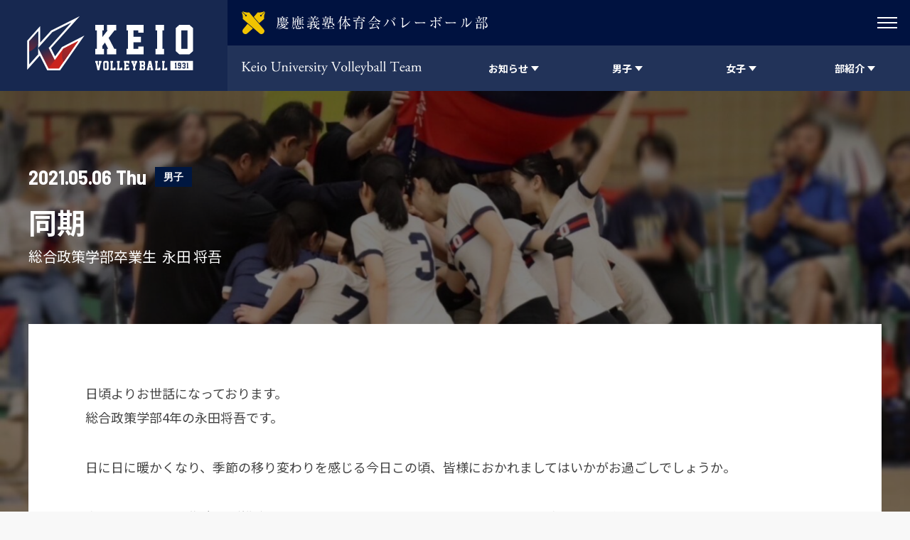

--- FILE ---
content_type: text/html; charset=UTF-8
request_url: http://keiovb.com/blog/1524/
body_size: 12817
content:
<!doctype html>
<html class="no-js" lang="ja">
<head>
<meta charset="UTF-8">
<meta http-equiv="X-UA-Compatible" content="IE=edge">
<meta name="description" content="">
<meta name="viewport" content="width=device-width, initial-scale=1" />
<meta name="format-detection" content="telephone=no" />
<meta property="og:title" content="">
<meta property="og:locale" content="ja_JP">
<meta property="og:type" content="">
<meta property="og:url" content="">
<meta property="og:description" content="">
<meta property="og:site_name" content="慶應義塾大学バレーボール部 公式サイト">
<meta name="twitter:card" content="summary_large_image">
<meta name="twitter:site" content="">
<meta name="twitter:title" content="">
<meta name="twitter:description" content="">
<link rel="icon" type="image/x-icon" href="http://keiovb.com/wp-content/themes/keio-vb/assets/images/favicon.ico">
<link rel="Shortcut Icon" type="image/x-icon" href="http://keiovb.com/wp-content/themes/keio-vb/assets/images/favicon.ico">
<link rel="shortcut icon" type="image/vnd.microsoft.icon" href="http://keiovb.com/wp-content/themes/keio-vb/assets/images/favicon.ico">
<link rel="apple-touch-icon" sizes="180x180" href="http://keiovb.com/wp-content/themes/keio-vb/assets/images/apple-touch-icon-180x180.png">
<title>同期 - 慶應義塾体育会バレーボール部 Official Web Site</title>

		<!-- All in One SEO 4.8.1.1 - aioseo.com -->
	<meta name="robots" content="max-image-preview:large" />
	<meta name="author" content="forest_tanaka"/>
	<link rel="canonical" href="https://keiovb.com/blog/1524/" />
	<meta name="generator" content="All in One SEO (AIOSEO) 4.8.1.1" />
		<meta property="og:locale" content="ja_JP" />
		<meta property="og:site_name" content="慶應義塾体育会バレーボール部 Official Web Site - 【関東大学男子１部】【関東大学女子４部】入部のご案内・試合情報・部員による活動日誌など、慶應義塾体育会バレーボール部に関する最新の情報をお届けしています。" />
		<meta property="og:type" content="article" />
		<meta property="og:title" content="同期 - 慶應義塾体育会バレーボール部 Official Web Site" />
		<meta property="og:url" content="https://keiovb.com/blog/1524/" />
		<meta property="article:published_time" content="2021-05-06T01:26:46+00:00" />
		<meta property="article:modified_time" content="2022-03-30T01:32:11+00:00" />
		<meta name="twitter:card" content="summary_large_image" />
		<meta name="twitter:site" content="@keiovb" />
		<meta name="twitter:title" content="同期 - 慶應義塾体育会バレーボール部 Official Web Site" />
		<meta name="twitter:creator" content="@keiovb" />
		<script type="application/ld+json" class="aioseo-schema">
			{"@context":"https:\/\/schema.org","@graph":[{"@type":"BreadcrumbList","@id":"https:\/\/keiovb.com\/blog\/1524\/#breadcrumblist","itemListElement":[{"@type":"ListItem","@id":"https:\/\/keiovb.com\/#listItem","position":1,"name":"\u5bb6","item":"https:\/\/keiovb.com\/","nextItem":{"@type":"ListItem","@id":"https:\/\/keiovb.com\/blog\/1524\/#listItem","name":"\u540c\u671f"}},{"@type":"ListItem","@id":"https:\/\/keiovb.com\/blog\/1524\/#listItem","position":2,"name":"\u540c\u671f","previousItem":{"@type":"ListItem","@id":"https:\/\/keiovb.com\/#listItem","name":"\u5bb6"}}]},{"@type":"Organization","@id":"https:\/\/keiovb.com\/#organization","name":"\u6176\u61c9\u7fa9\u587e\u4f53\u80b2\u4f1a\u30d0\u30ec\u30fc\u30dc\u30fc\u30eb\u90e8","description":"\u3010\u95a2\u6771\u5927\u5b66\u7537\u5b50\uff11\u90e8\u3011\u3010\u95a2\u6771\u5927\u5b66\u5973\u5b50\uff14\u90e8\u3011\u5165\u90e8\u306e\u3054\u6848\u5185\u30fb\u8a66\u5408\u60c5\u5831\u30fb\u90e8\u54e1\u306b\u3088\u308b\u6d3b\u52d5\u65e5\u8a8c\u306a\u3069\u3001\u6176\u61c9\u7fa9\u587e\u4f53\u80b2\u4f1a\u30d0\u30ec\u30fc\u30dc\u30fc\u30eb\u90e8\u306b\u95a2\u3059\u308b\u6700\u65b0\u306e\u60c5\u5831\u3092\u304a\u5c4a\u3051\u3057\u3066\u3044\u307e\u3059\u3002","url":"https:\/\/keiovb.com\/","logo":{"@type":"ImageObject","url":"https:\/\/keiovb.com\/wp-content\/uploads\/2023\/03\/favicon.png","@id":"https:\/\/keiovb.com\/blog\/1524\/#organizationLogo","width":512,"height":512,"caption":"\u6176\u61c9\u7fa9\u587e\u4f53\u80b2\u4f1a\u30d0\u30ec\u30fc\u30dc\u30fc\u30eb\u90e8"},"image":{"@id":"https:\/\/keiovb.com\/blog\/1524\/#organizationLogo"},"sameAs":["https:\/\/twitter.com\/keiovb","https:\/\/www.instagram.com\/keio_official_volleyball\/?hl=ja"]},{"@type":"Person","@id":"https:\/\/keiovb.com\/author\/forest_tanaka\/#author","url":"https:\/\/keiovb.com\/author\/forest_tanaka\/","name":"forest_tanaka","image":{"@type":"ImageObject","@id":"https:\/\/keiovb.com\/blog\/1524\/#authorImage","url":"https:\/\/secure.gravatar.com\/avatar\/f2b5bb99a3f44e175ba4a23f2d6087600ca1058e1fc14c181af63a9823501467?s=96&d=mm&r=g","width":96,"height":96,"caption":"forest_tanaka"}},{"@type":"WebPage","@id":"https:\/\/keiovb.com\/blog\/1524\/#webpage","url":"https:\/\/keiovb.com\/blog\/1524\/","name":"\u540c\u671f - \u6176\u61c9\u7fa9\u587e\u4f53\u80b2\u4f1a\u30d0\u30ec\u30fc\u30dc\u30fc\u30eb\u90e8 Official Web Site","inLanguage":"ja","isPartOf":{"@id":"https:\/\/keiovb.com\/#website"},"breadcrumb":{"@id":"https:\/\/keiovb.com\/blog\/1524\/#breadcrumblist"},"author":{"@id":"https:\/\/keiovb.com\/author\/forest_tanaka\/#author"},"creator":{"@id":"https:\/\/keiovb.com\/author\/forest_tanaka\/#author"},"datePublished":"2021-05-06T10:26:46+09:00","dateModified":"2022-03-30T10:32:11+09:00"},{"@type":"WebSite","@id":"https:\/\/keiovb.com\/#website","url":"https:\/\/keiovb.com\/","name":"\u6176\u61c9\u7fa9\u587e\u5927\u5b66\u30d0\u30ec\u30fc\u30dc\u30fc\u30eb\u90e8","description":"\u3010\u95a2\u6771\u5927\u5b66\u7537\u5b50\uff11\u90e8\u3011\u3010\u95a2\u6771\u5927\u5b66\u5973\u5b50\uff14\u90e8\u3011\u5165\u90e8\u306e\u3054\u6848\u5185\u30fb\u8a66\u5408\u60c5\u5831\u30fb\u90e8\u54e1\u306b\u3088\u308b\u6d3b\u52d5\u65e5\u8a8c\u306a\u3069\u3001\u6176\u61c9\u7fa9\u587e\u4f53\u80b2\u4f1a\u30d0\u30ec\u30fc\u30dc\u30fc\u30eb\u90e8\u306b\u95a2\u3059\u308b\u6700\u65b0\u306e\u60c5\u5831\u3092\u304a\u5c4a\u3051\u3057\u3066\u3044\u307e\u3059\u3002","inLanguage":"ja","publisher":{"@id":"https:\/\/keiovb.com\/#organization"}}]}
		</script>
		<!-- All in One SEO -->

<link rel='dns-prefetch' href='//ajax.googleapis.com' />
<link rel="alternate" title="oEmbed (JSON)" type="application/json+oembed" href="https://keiovb.com/wp-json/oembed/1.0/embed?url=https%3A%2F%2Fkeiovb.com%2Fblog%2F1524%2F" />
<link rel="alternate" title="oEmbed (XML)" type="text/xml+oembed" href="https://keiovb.com/wp-json/oembed/1.0/embed?url=https%3A%2F%2Fkeiovb.com%2Fblog%2F1524%2F&#038;format=xml" />
<style id='wp-img-auto-sizes-contain-inline-css' type='text/css'>
img:is([sizes=auto i],[sizes^="auto," i]){contain-intrinsic-size:3000px 1500px}
/*# sourceURL=wp-img-auto-sizes-contain-inline-css */
</style>
<style id='wp-block-library-inline-css' type='text/css'>
:root{--wp-block-synced-color:#7a00df;--wp-block-synced-color--rgb:122,0,223;--wp-bound-block-color:var(--wp-block-synced-color);--wp-editor-canvas-background:#ddd;--wp-admin-theme-color:#007cba;--wp-admin-theme-color--rgb:0,124,186;--wp-admin-theme-color-darker-10:#006ba1;--wp-admin-theme-color-darker-10--rgb:0,107,160.5;--wp-admin-theme-color-darker-20:#005a87;--wp-admin-theme-color-darker-20--rgb:0,90,135;--wp-admin-border-width-focus:2px}@media (min-resolution:192dpi){:root{--wp-admin-border-width-focus:1.5px}}.wp-element-button{cursor:pointer}:root .has-very-light-gray-background-color{background-color:#eee}:root .has-very-dark-gray-background-color{background-color:#313131}:root .has-very-light-gray-color{color:#eee}:root .has-very-dark-gray-color{color:#313131}:root .has-vivid-green-cyan-to-vivid-cyan-blue-gradient-background{background:linear-gradient(135deg,#00d084,#0693e3)}:root .has-purple-crush-gradient-background{background:linear-gradient(135deg,#34e2e4,#4721fb 50%,#ab1dfe)}:root .has-hazy-dawn-gradient-background{background:linear-gradient(135deg,#faaca8,#dad0ec)}:root .has-subdued-olive-gradient-background{background:linear-gradient(135deg,#fafae1,#67a671)}:root .has-atomic-cream-gradient-background{background:linear-gradient(135deg,#fdd79a,#004a59)}:root .has-nightshade-gradient-background{background:linear-gradient(135deg,#330968,#31cdcf)}:root .has-midnight-gradient-background{background:linear-gradient(135deg,#020381,#2874fc)}:root{--wp--preset--font-size--normal:16px;--wp--preset--font-size--huge:42px}.has-regular-font-size{font-size:1em}.has-larger-font-size{font-size:2.625em}.has-normal-font-size{font-size:var(--wp--preset--font-size--normal)}.has-huge-font-size{font-size:var(--wp--preset--font-size--huge)}.has-text-align-center{text-align:center}.has-text-align-left{text-align:left}.has-text-align-right{text-align:right}.has-fit-text{white-space:nowrap!important}#end-resizable-editor-section{display:none}.aligncenter{clear:both}.items-justified-left{justify-content:flex-start}.items-justified-center{justify-content:center}.items-justified-right{justify-content:flex-end}.items-justified-space-between{justify-content:space-between}.screen-reader-text{border:0;clip-path:inset(50%);height:1px;margin:-1px;overflow:hidden;padding:0;position:absolute;width:1px;word-wrap:normal!important}.screen-reader-text:focus{background-color:#ddd;clip-path:none;color:#444;display:block;font-size:1em;height:auto;left:5px;line-height:normal;padding:15px 23px 14px;text-decoration:none;top:5px;width:auto;z-index:100000}html :where(.has-border-color){border-style:solid}html :where([style*=border-top-color]){border-top-style:solid}html :where([style*=border-right-color]){border-right-style:solid}html :where([style*=border-bottom-color]){border-bottom-style:solid}html :where([style*=border-left-color]){border-left-style:solid}html :where([style*=border-width]){border-style:solid}html :where([style*=border-top-width]){border-top-style:solid}html :where([style*=border-right-width]){border-right-style:solid}html :where([style*=border-bottom-width]){border-bottom-style:solid}html :where([style*=border-left-width]){border-left-style:solid}html :where(img[class*=wp-image-]){height:auto;max-width:100%}:where(figure){margin:0 0 1em}html :where(.is-position-sticky){--wp-admin--admin-bar--position-offset:var(--wp-admin--admin-bar--height,0px)}@media screen and (max-width:600px){html :where(.is-position-sticky){--wp-admin--admin-bar--position-offset:0px}}

/*# sourceURL=wp-block-library-inline-css */
</style><style id='global-styles-inline-css' type='text/css'>
:root{--wp--preset--aspect-ratio--square: 1;--wp--preset--aspect-ratio--4-3: 4/3;--wp--preset--aspect-ratio--3-4: 3/4;--wp--preset--aspect-ratio--3-2: 3/2;--wp--preset--aspect-ratio--2-3: 2/3;--wp--preset--aspect-ratio--16-9: 16/9;--wp--preset--aspect-ratio--9-16: 9/16;--wp--preset--color--black: #000000;--wp--preset--color--cyan-bluish-gray: #abb8c3;--wp--preset--color--white: #ffffff;--wp--preset--color--pale-pink: #f78da7;--wp--preset--color--vivid-red: #cf2e2e;--wp--preset--color--luminous-vivid-orange: #ff6900;--wp--preset--color--luminous-vivid-amber: #fcb900;--wp--preset--color--light-green-cyan: #7bdcb5;--wp--preset--color--vivid-green-cyan: #00d084;--wp--preset--color--pale-cyan-blue: #8ed1fc;--wp--preset--color--vivid-cyan-blue: #0693e3;--wp--preset--color--vivid-purple: #9b51e0;--wp--preset--gradient--vivid-cyan-blue-to-vivid-purple: linear-gradient(135deg,rgb(6,147,227) 0%,rgb(155,81,224) 100%);--wp--preset--gradient--light-green-cyan-to-vivid-green-cyan: linear-gradient(135deg,rgb(122,220,180) 0%,rgb(0,208,130) 100%);--wp--preset--gradient--luminous-vivid-amber-to-luminous-vivid-orange: linear-gradient(135deg,rgb(252,185,0) 0%,rgb(255,105,0) 100%);--wp--preset--gradient--luminous-vivid-orange-to-vivid-red: linear-gradient(135deg,rgb(255,105,0) 0%,rgb(207,46,46) 100%);--wp--preset--gradient--very-light-gray-to-cyan-bluish-gray: linear-gradient(135deg,rgb(238,238,238) 0%,rgb(169,184,195) 100%);--wp--preset--gradient--cool-to-warm-spectrum: linear-gradient(135deg,rgb(74,234,220) 0%,rgb(151,120,209) 20%,rgb(207,42,186) 40%,rgb(238,44,130) 60%,rgb(251,105,98) 80%,rgb(254,248,76) 100%);--wp--preset--gradient--blush-light-purple: linear-gradient(135deg,rgb(255,206,236) 0%,rgb(152,150,240) 100%);--wp--preset--gradient--blush-bordeaux: linear-gradient(135deg,rgb(254,205,165) 0%,rgb(254,45,45) 50%,rgb(107,0,62) 100%);--wp--preset--gradient--luminous-dusk: linear-gradient(135deg,rgb(255,203,112) 0%,rgb(199,81,192) 50%,rgb(65,88,208) 100%);--wp--preset--gradient--pale-ocean: linear-gradient(135deg,rgb(255,245,203) 0%,rgb(182,227,212) 50%,rgb(51,167,181) 100%);--wp--preset--gradient--electric-grass: linear-gradient(135deg,rgb(202,248,128) 0%,rgb(113,206,126) 100%);--wp--preset--gradient--midnight: linear-gradient(135deg,rgb(2,3,129) 0%,rgb(40,116,252) 100%);--wp--preset--font-size--small: 13px;--wp--preset--font-size--medium: 20px;--wp--preset--font-size--large: 36px;--wp--preset--font-size--x-large: 42px;--wp--preset--spacing--20: 0.44rem;--wp--preset--spacing--30: 0.67rem;--wp--preset--spacing--40: 1rem;--wp--preset--spacing--50: 1.5rem;--wp--preset--spacing--60: 2.25rem;--wp--preset--spacing--70: 3.38rem;--wp--preset--spacing--80: 5.06rem;--wp--preset--shadow--natural: 6px 6px 9px rgba(0, 0, 0, 0.2);--wp--preset--shadow--deep: 12px 12px 50px rgba(0, 0, 0, 0.4);--wp--preset--shadow--sharp: 6px 6px 0px rgba(0, 0, 0, 0.2);--wp--preset--shadow--outlined: 6px 6px 0px -3px rgb(255, 255, 255), 6px 6px rgb(0, 0, 0);--wp--preset--shadow--crisp: 6px 6px 0px rgb(0, 0, 0);}:where(.is-layout-flex){gap: 0.5em;}:where(.is-layout-grid){gap: 0.5em;}body .is-layout-flex{display: flex;}.is-layout-flex{flex-wrap: wrap;align-items: center;}.is-layout-flex > :is(*, div){margin: 0;}body .is-layout-grid{display: grid;}.is-layout-grid > :is(*, div){margin: 0;}:where(.wp-block-columns.is-layout-flex){gap: 2em;}:where(.wp-block-columns.is-layout-grid){gap: 2em;}:where(.wp-block-post-template.is-layout-flex){gap: 1.25em;}:where(.wp-block-post-template.is-layout-grid){gap: 1.25em;}.has-black-color{color: var(--wp--preset--color--black) !important;}.has-cyan-bluish-gray-color{color: var(--wp--preset--color--cyan-bluish-gray) !important;}.has-white-color{color: var(--wp--preset--color--white) !important;}.has-pale-pink-color{color: var(--wp--preset--color--pale-pink) !important;}.has-vivid-red-color{color: var(--wp--preset--color--vivid-red) !important;}.has-luminous-vivid-orange-color{color: var(--wp--preset--color--luminous-vivid-orange) !important;}.has-luminous-vivid-amber-color{color: var(--wp--preset--color--luminous-vivid-amber) !important;}.has-light-green-cyan-color{color: var(--wp--preset--color--light-green-cyan) !important;}.has-vivid-green-cyan-color{color: var(--wp--preset--color--vivid-green-cyan) !important;}.has-pale-cyan-blue-color{color: var(--wp--preset--color--pale-cyan-blue) !important;}.has-vivid-cyan-blue-color{color: var(--wp--preset--color--vivid-cyan-blue) !important;}.has-vivid-purple-color{color: var(--wp--preset--color--vivid-purple) !important;}.has-black-background-color{background-color: var(--wp--preset--color--black) !important;}.has-cyan-bluish-gray-background-color{background-color: var(--wp--preset--color--cyan-bluish-gray) !important;}.has-white-background-color{background-color: var(--wp--preset--color--white) !important;}.has-pale-pink-background-color{background-color: var(--wp--preset--color--pale-pink) !important;}.has-vivid-red-background-color{background-color: var(--wp--preset--color--vivid-red) !important;}.has-luminous-vivid-orange-background-color{background-color: var(--wp--preset--color--luminous-vivid-orange) !important;}.has-luminous-vivid-amber-background-color{background-color: var(--wp--preset--color--luminous-vivid-amber) !important;}.has-light-green-cyan-background-color{background-color: var(--wp--preset--color--light-green-cyan) !important;}.has-vivid-green-cyan-background-color{background-color: var(--wp--preset--color--vivid-green-cyan) !important;}.has-pale-cyan-blue-background-color{background-color: var(--wp--preset--color--pale-cyan-blue) !important;}.has-vivid-cyan-blue-background-color{background-color: var(--wp--preset--color--vivid-cyan-blue) !important;}.has-vivid-purple-background-color{background-color: var(--wp--preset--color--vivid-purple) !important;}.has-black-border-color{border-color: var(--wp--preset--color--black) !important;}.has-cyan-bluish-gray-border-color{border-color: var(--wp--preset--color--cyan-bluish-gray) !important;}.has-white-border-color{border-color: var(--wp--preset--color--white) !important;}.has-pale-pink-border-color{border-color: var(--wp--preset--color--pale-pink) !important;}.has-vivid-red-border-color{border-color: var(--wp--preset--color--vivid-red) !important;}.has-luminous-vivid-orange-border-color{border-color: var(--wp--preset--color--luminous-vivid-orange) !important;}.has-luminous-vivid-amber-border-color{border-color: var(--wp--preset--color--luminous-vivid-amber) !important;}.has-light-green-cyan-border-color{border-color: var(--wp--preset--color--light-green-cyan) !important;}.has-vivid-green-cyan-border-color{border-color: var(--wp--preset--color--vivid-green-cyan) !important;}.has-pale-cyan-blue-border-color{border-color: var(--wp--preset--color--pale-cyan-blue) !important;}.has-vivid-cyan-blue-border-color{border-color: var(--wp--preset--color--vivid-cyan-blue) !important;}.has-vivid-purple-border-color{border-color: var(--wp--preset--color--vivid-purple) !important;}.has-vivid-cyan-blue-to-vivid-purple-gradient-background{background: var(--wp--preset--gradient--vivid-cyan-blue-to-vivid-purple) !important;}.has-light-green-cyan-to-vivid-green-cyan-gradient-background{background: var(--wp--preset--gradient--light-green-cyan-to-vivid-green-cyan) !important;}.has-luminous-vivid-amber-to-luminous-vivid-orange-gradient-background{background: var(--wp--preset--gradient--luminous-vivid-amber-to-luminous-vivid-orange) !important;}.has-luminous-vivid-orange-to-vivid-red-gradient-background{background: var(--wp--preset--gradient--luminous-vivid-orange-to-vivid-red) !important;}.has-very-light-gray-to-cyan-bluish-gray-gradient-background{background: var(--wp--preset--gradient--very-light-gray-to-cyan-bluish-gray) !important;}.has-cool-to-warm-spectrum-gradient-background{background: var(--wp--preset--gradient--cool-to-warm-spectrum) !important;}.has-blush-light-purple-gradient-background{background: var(--wp--preset--gradient--blush-light-purple) !important;}.has-blush-bordeaux-gradient-background{background: var(--wp--preset--gradient--blush-bordeaux) !important;}.has-luminous-dusk-gradient-background{background: var(--wp--preset--gradient--luminous-dusk) !important;}.has-pale-ocean-gradient-background{background: var(--wp--preset--gradient--pale-ocean) !important;}.has-electric-grass-gradient-background{background: var(--wp--preset--gradient--electric-grass) !important;}.has-midnight-gradient-background{background: var(--wp--preset--gradient--midnight) !important;}.has-small-font-size{font-size: var(--wp--preset--font-size--small) !important;}.has-medium-font-size{font-size: var(--wp--preset--font-size--medium) !important;}.has-large-font-size{font-size: var(--wp--preset--font-size--large) !important;}.has-x-large-font-size{font-size: var(--wp--preset--font-size--x-large) !important;}
/*# sourceURL=global-styles-inline-css */
</style>

<style id='classic-theme-styles-inline-css' type='text/css'>
/*! This file is auto-generated */
.wp-block-button__link{color:#fff;background-color:#32373c;border-radius:9999px;box-shadow:none;text-decoration:none;padding:calc(.667em + 2px) calc(1.333em + 2px);font-size:1.125em}.wp-block-file__button{background:#32373c;color:#fff;text-decoration:none}
/*# sourceURL=/wp-includes/css/classic-themes.min.css */
</style>
<link rel='stylesheet' id='contact-form-7-css' href='http://keiovb.com/wp-content/plugins/contact-form-7/includes/css/styles.css?ver=6.1.4' type='text/css' media='all' />
<link rel='stylesheet' id='base-css' href='http://keiovb.com/wp-content/themes/keio-vb/assets/css/base.css?ver=1.0.0' type='text/css' media='all' />
<link rel='stylesheet' id='plugins-css' href='http://keiovb.com/wp-content/themes/keio-vb/assets/css/plugins.css?ver=1.0.0' type='text/css' media='all' />
<link rel='stylesheet' id='layout-css' href='http://keiovb.com/wp-content/themes/keio-vb/assets/css/layout.css?ver=1.0.0' type='text/css' media='all' />
<link rel='stylesheet' id='layout-tp-css' href='http://keiovb.com/wp-content/themes/keio-vb/assets/css/layout-tp.css?ver=1.0.0' type='text/css' media='all' />
<script type="text/javascript" src="https://ajax.googleapis.com/ajax/libs/jquery/3.2.1/jquery.min.js?ver=3.2.1" id="jquery-js"></script>
<link rel="https://api.w.org/" href="https://keiovb.com/wp-json/" /><link rel="icon" href="https://keiovb.com/wp-content/uploads/2023/03/cropped-favicon-32x32.png" sizes="32x32" />
<link rel="icon" href="https://keiovb.com/wp-content/uploads/2023/03/cropped-favicon-192x192.png" sizes="192x192" />
<link rel="apple-touch-icon" href="https://keiovb.com/wp-content/uploads/2023/03/cropped-favicon-180x180.png" />
<meta name="msapplication-TileImage" content="https://keiovb.com/wp-content/uploads/2023/03/cropped-favicon-270x270.png" />
	
	<!-- Global site tag (gtag.js) - Google Analytics -->
	<script async src="https://www.googletagmanager.com/gtag/js?id=G-SFTVSFMEED"></script>
	<script>
	  window.dataLayer = window.dataLayer || [];
	  function gtag(){dataLayer.push(arguments);}
	  gtag('js', new Date());

	  gtag('config', 'G-SFTVSFMEED');
	</script>
	
	
</head>
<body class="wp-singular blog-template-default single single-blog postid-1524 wp-theme-keio-vb">
<div id="page-body">
<header id="site-header" class="d-lg-flex flex-wrap is-initial">
<a href="https://keiovb.com/" id="site-header__logo--main"></a>
<div id="site-header__inner" class="d-lg-flex flex-wrap">
<div id="site-header__sub" class="d-flex justify-content-between">
<div id="site-header__logo--sub" class="align-self-center"></div>
<div id="site-header__sub__menu">
<div class="site-header__sub__menu-trigger">
<div>
<span></span>
<span></span>
<span></span>
</div>
</div>
</div>
<ul class="site-header__sub__menu">
<li class="site-header__sub__menu__item d-flex"><a href="https://keiovb.com/link" class="site-header__sub__menu__btn d-flex align-items-center justify-content-center">リンク</a></li>
<li class="site-header__sub__menu__item d-flex"><a href="https://keiovb.com/access" class="site-header__sub__menu__btn d-flex align-items-center justify-content-center">アクセス</a></li>
<li class="site-header__sub__menu__item d-flex"><a href="https://keiovb.com/contact-men" class="site-header__sub__menu__btn d-flex align-items-center justify-content-center">お問い合わせ（男子）</a></li>
<li class="site-header__sub__menu__item d-flex"><a href="https://keiovb.com/contact-women" class="site-header__sub__menu__btn d-flex align-items-center justify-content-center">お問い合わせ（女子）</a></li>
</ul>
<!--/.site-header__sub--></div>
<div id="site-header__main" class="d-flex justify-content-lg-between justify-content-md-end">
<div id="site-header__main__heading" class="align-self-center hide-txt">Keio University Volleyball Team</div>
<nav class="site-header__main__menu d-flex">
<ul class="site-header__main__menu__inner d-flex">
	
<li class="site-header__main__menu__item d-flex pc-trigger">
<div class="site-header__main__menu__btn d-flex align-items-center justify-content-center">
<span class="site-header__main__menu__txt">お知らせ</span>
</div>
<div class="mega-menu">
<div class="mega-menu__inner d-flex flex-wrap">
<dl class="mega-menu__list mega-menu__article d-flex flex-wrap">
<dt class="mega-menu__list__title">
<div class="mb-20">
<span class=" fs-sm-28 fs-20">RECENT NEWS</span>
<span class="fs-12">最近のニュース</span>
</div>
<!--
<a href="https://keiovb.com/news/" class="mega-menu__list__report-btn btn-white">VIEW ALL</a>
-->
<div class="d-flex align-items-start">
<a href="https://keiovb.com/news/" class="mega-menu__list__report-btn mega-menu__list__report-btn--men" style="padding: 8px 8px; text-align: center; margin-right: 8px;">男女一覧</a>
<a href="https://keiovb.com/news/gender/men/" class="mega-menu__list__report-btn mega-menu__list__report-btn--men" style="padding: 8px 8px; text-align: center; margin-right: 8px;">男子一覧</a>
<a href="https://keiovb.com/news/gender/women/" class="mega-menu__list__report-btn mega-menu__list__report-btn--women" style="padding: 8px 8px; text-align: center;">女子一覧</a>
</div>
</dt>
<dd class="mega-menu__list__item mega-menu__article__item fs-sm-14 fs-12">
<a href="https://keiovb.com/news/18116/" class="mega-menu__list__btn hvr-wy d-flex">
<time datetime="2025-12-26T19:43:18+09:00">2025.12.26</time>
<div class="mega-menu__list__txt"><span class="mega-menu__list__gender mega-menu__list__gender--men">男子</span>&nbsp;&nbsp;【活動報告】ハワイの大学生と合同練習を行いました！</div>
</a>
</dd>
<dd class="mega-menu__list__item mega-menu__article__item fs-sm-14 fs-12">
<a href="https://keiovb.com/news/18093/" class="mega-menu__list__btn hvr-wy d-flex">
<time datetime="2025-12-21T18:07:59+09:00">2025.12.21</time>
<div class="mega-menu__list__txt"><span class="mega-menu__list__gender mega-menu__list__gender--men">男子</span>&nbsp;&nbsp;【試合結果】第１４回修球杯</div>
</a>
</dd>
<dd class="mega-menu__list__item mega-menu__article__item fs-sm-14 fs-12">
<a href="https://keiovb.com/news/18082/" class="mega-menu__list__btn hvr-wy d-flex">
<time datetime="2025-12-19T18:50:43+09:00">2025.12.19</time>
<div class="mega-menu__list__txt"><span class="mega-menu__list__gender mega-menu__list__gender--men">男子</span>&nbsp;&nbsp;監督就任挨拶（男子チーム監督：宗雲健司）</div>
</a>
</dd>
<dd class="mega-menu__list__item mega-menu__article__item fs-sm-14 fs-12">
<a href="https://keiovb.com/news/18077/" class="mega-menu__list__btn hvr-wy d-flex">
<time datetime="2025-12-19T10:22:06+09:00">2025.12.19</time>
<div class="mega-menu__list__txt"><span class="mega-menu__list__gender mega-menu__list__gender--women"></span>&nbsp;&nbsp;【試合情報】第１４回修球杯</div>
</a>
</dd>
<dd class="mega-menu__list__item mega-menu__article__item fs-sm-14 fs-12">
<a href="https://keiovb.com/news/18049/" class="mega-menu__list__btn hvr-wy d-flex">
<time datetime="2025-12-16T23:10:43+09:00">2025.12.16</time>
<div class="mega-menu__list__txt"><span class="mega-menu__list__gender mega-menu__list__gender--women">男女</span>&nbsp;&nbsp;新幹部報告</div>
</a>
</dd>
</dl>

<dl class="mega-menu__list mega-menu__article d-flex flex-wrap">
<dt class="mega-menu__list__title">
<div class="mb-20">
<span class=" fs-sm-28 fs-20">RECENT BLOG</span>
<span class="fs-12">最近の活動日誌</span>
</div>
<!--
<a href="https://keiovb.com/blog/" class="mega-menu__list__report-btn btn-white">VIEW ALL</a>
-->
<div class="d-flex align-items-start">
<a href="https://keiovb.com/blog/gender/men/" class="mega-menu__list__report-btn mega-menu__list__report-btn--men" style="padding: 8px 8px; text-align: center; margin-right: 8px;">男子一覧</a>
<a href="https://keiovb.com/blog/gender/women/" class="mega-menu__list__report-btn mega-menu__list__report-btn--women" style="padding: 8px 8px; text-align: center;">女子一覧</a>
</div>
</dt>
<dd class="mega-menu__list__item mega-menu__article__item fs-sm-14 fs-12">
<a href="https://keiovb.com/blog/18215/" class="mega-menu__list__btn mega-menu__article-btn hvr-wy d-flex">
<time datetime="2026-01-24T22:45:08+09:00">2026.01.24</time>
<div class="mega-menu__list__txt">
<span class="mega-menu__list__gender mega-menu__list__gender--men">男子</span>
&nbsp;&nbsp;焦らず、楽しむ・
<span class="fs-14">商学部2年&nbsp;&nbsp;小山 啓太</span>
</div>
</a>	
</dd>
<dd class="mega-menu__list__item mega-menu__article__item fs-sm-14 fs-12">
<a href="https://keiovb.com/blog/18206/" class="mega-menu__list__btn mega-menu__article-btn hvr-wy d-flex">
<time datetime="2026-01-22T11:34:12+09:00">2026.01.22</time>
<div class="mega-menu__list__txt">
<span class="mega-menu__list__gender mega-menu__list__gender--men">男子</span>
&nbsp;&nbsp;急がば回るな・
<span class="fs-14">法学部政治学科2年&nbsp;&nbsp;田渕美里</span>
</div>
</a>	
</dd>
<dd class="mega-menu__list__item mega-menu__article__item fs-sm-14 fs-12">
<a href="https://keiovb.com/blog/18205/" class="mega-menu__list__btn mega-menu__article-btn hvr-wy d-flex">
<time datetime="2026-01-21T15:14:22+09:00">2026.01.21</time>
<div class="mega-menu__list__txt">
<span class="mega-menu__list__gender mega-menu__list__gender--men">男子</span>
&nbsp;&nbsp;覚悟の原点・
<span class="fs-14">経済学部1年&nbsp;&nbsp;重枝 良政</span>
</div>
</a>	
</dd>
<dd class="mega-menu__list__item mega-menu__article__item fs-sm-14 fs-12">
<a href="https://keiovb.com/blog/18194/" class="mega-menu__list__btn mega-menu__article-btn hvr-wy d-flex">
<time datetime="2026-01-18T23:50:38+09:00">2026.01.18</time>
<div class="mega-menu__list__txt">
<span class="mega-menu__list__gender mega-menu__list__gender--women">女子</span>
&nbsp;&nbsp;決意表明・
<span class="fs-14">理工学部3年&nbsp;&nbsp;坂本帆南</span>
</div>
</a>	
</dd>
<dd class="mega-menu__list__item mega-menu__article__item fs-sm-14 fs-12">
<a href="https://keiovb.com/blog/18191/" class="mega-menu__list__btn mega-menu__article-btn hvr-wy d-flex">
<time datetime="2026-01-18T12:38:01+09:00">2026.01.18</time>
<div class="mega-menu__list__txt">
<span class="mega-menu__list__gender mega-menu__list__gender--men">男子</span>
&nbsp;&nbsp;不憫？・
<span class="fs-14">商学部3年&nbsp;&nbsp;鍬塚 凛</span>
</div>
</a>	
</dd>
</dl>
</div>
<!--/.mega-menu--></div>
</li>	

<li class="site-header__main__menu__item d-flex pc-trigger">
<div class="site-header__main__menu__btn d-flex align-items-center justify-content-center">
<span class="site-header__main__menu__txt">男子</span>
</div>
<div class="mega-menu">
<div class="mega-menu__inner d-flex flex-wrap">
<div class="mega-menu__img">
<div class="mega-menu__img__inner" style="background-image: url(https://keiovb.com/wp-content/uploads/2021/10/DSC_8194.jpg);"></div>
</div>
<dl class="mega-menu__list d-flex flex-wrap align-content-start">
<dt class="mega-menu__list__title"><span class=" fs-sm-28 fs-20">MEN</span><span class="fs-12">男子</span></dt>
<dd class="mega-menu__list__item fs-sm-14 fs-12">
<a href="https://keiovb.com/for-high-school-students-men/" class="mega-menu__list__btn hvr-wy">
<!--<span class="mega-menu__list__gender mega-menu__list__gender--men">男子</span>-->&nbsp;&nbsp;高校生の皆様へ
</a>
</dd>
<dd class="mega-menu__list__item fs-sm-14 fs-12">
<a href="https://keiovb.com/match-schedule-men/" class="mega-menu__list__btn hvr-wy">
&nbsp;&nbsp;試合日程
</a>
</dd>
<dd class="mega-menu__list__item fs-sm-14 fs-12">
<a href="https://keiovb.com/match-info/category/men/" class="mega-menu__list__btn hvr-wy">
&nbsp;&nbsp;試合結果
</a>
</dd>
<dd class="mega-menu__list__item fs-sm-14 fs-12">
<a href="https://keiovb.com/calendar-men/" class="mega-menu__list__btn hvr-wy">
&nbsp;&nbsp;カレンダー
</a>
</dd>
<dd class="mega-menu__list__item fs-sm-14 fs-12">
<a href="https://keiovb.com/mens-team/" class="mega-menu__list__btn hvr-wy">
&nbsp;&nbsp;選手
</a>
</dd>
<dd class="mega-menu__list__item fs-sm-14 fs-12">
<a href="https://keiovb.com/members/category/staff/#staff-men" class="mega-menu__list__btn hvr-wy">
&nbsp;&nbsp;監督・コーチ
</a>
</dd>
<dd class="mega-menu__list__item fs-sm-14 fs-12">
<a href="https://keiovb.com/blog/gender/men/" class="mega-menu__list__btn hvr-wy">
&nbsp;&nbsp;活動日誌
</a>
</dd>
<dd class="mega-menu__list__item fs-sm-14 fs-12">
<a href="https://keiovb.com/match-gallery/category/men/" class="mega-menu__list__btn hvr-wy">
&nbsp;&nbsp;アルバム
</a>
</dd>
<dd class="mega-menu__list__item fs-sm-14 fs-12">
<a href="https://keiovb.com/members/category/ob/" class="mega-menu__list__btn hvr-wy">
&nbsp;&nbsp;卒業生
</a>
</dd>
<dd class="mega-menu__list__item fs-sm-14 fs-12">
<a href="https://keiovb.com/results-men/" class="mega-menu__list__btn hvr-wy">
&nbsp;&nbsp;戦績
</a>
</dd>
<dd class="mega-menu__list__item fs-sm-14 fs-12">
<a href="https://keiovb.com/pamphlet-men/" class="mega-menu__list__btn hvr-wy">
&nbsp;&nbsp;パンフレット
</a>
</dd>
</dl>
<div class="mega-menu__relation">
<div class="mega-menu__relation__inner">
<div class="mega-menu__relation__title fs-sm-20 fs-16">RECENT MATCH</div>
<ul class="mega-menu__relation__ticker match-info-ticker match-info-ticker-men">
<li class="mega-menu__relation__item match-info-ticker__item">
<a href="https://keiovb.com/match-info/18008/" class="match-info-ticker__link">
<div class="match-info-ticker__date">2025/12/4</div>
<div class="match-info-ticker__number fs-14">全日本インカレ・第2試合</div>
<div class="match-info-ticker__title d-flex align-items-end justify-content-center"><span class="fs-20">慶應義塾</span><span>&nbsp;&nbsp;VS&nbsp;&nbsp;</span><span class="fs-20">中京大学</span></div>
<div class="match-info-ticker__setcount fs-32">0 - 3</div>
<div class="match-info-ticker__btn mega-menu__relation__btn">詳細を見る</div>
</a>
</li>
<li class="mega-menu__relation__item match-info-ticker__item">
<a href="https://keiovb.com/match-info/18003/" class="match-info-ticker__link">
<div class="match-info-ticker__date">2025/12/3</div>
<div class="match-info-ticker__number fs-14">全日本インカレ・第2試合</div>
<div class="match-info-ticker__title d-flex align-items-end justify-content-center"><span class="fs-20">慶應義塾</span><span>&nbsp;&nbsp;VS&nbsp;&nbsp;</span><span class="fs-20">東京学芸大学</span></div>
<div class="match-info-ticker__setcount fs-32">3 - 1</div>
<div class="match-info-ticker__btn mega-menu__relation__btn">詳細を見る</div>
</a>
</li>
<li class="mega-menu__relation__item match-info-ticker__item">
<a href="https://keiovb.com/match-info/17886/" class="match-info-ticker__link">
<div class="match-info-ticker__date">2025/12/2</div>
<div class="match-info-ticker__number fs-14">全日本インカレ・第4試合</div>
<div class="match-info-ticker__title d-flex align-items-end justify-content-center"><span class="fs-20">慶應義塾</span><span>&nbsp;&nbsp;VS&nbsp;&nbsp;</span><span class="fs-20">長崎大学</span></div>
<div class="match-info-ticker__setcount fs-32">3 - 0</div>
<div class="match-info-ticker__btn mega-menu__relation__btn">詳細を見る</div>
</a>
</li>
</ul>
</div>
</div>
</div>
<!--/.mega-menu--></div>
</li>
<!--男子ここまで-->
	
	
<li class="site-header__main__menu__item d-flex pc-trigger">
<div class="site-header__main__menu__btn d-flex align-items-center justify-content-center">
<span class="site-header__main__menu__txt">女子</span>
</div>
<div class="mega-menu">
<div class="mega-menu__inner d-flex flex-wrap">
<div class="mega-menu__img">
<div class="mega-menu__img__inner" style="background-image: url(https://keiovb.com/wp-content/uploads/2021/10/DSC_6415.jpg);"></div>
</div>
<dl class="mega-menu__list d-flex flex-wrap align-content-start">
<dt class="mega-menu__list__title"><span class=" fs-sm-28 fs-20">WOMEN</span><span class="fs-12">女子</span></dt>
<dd class="mega-menu__list__item fs-sm-14 fs-12">
<a href="https://keiovb.com/for-high-school-students-women/" class="mega-menu__list__btn hvr-wy">
<!--<span class="mega-menu__list__gender mega-menu__list__gender--women">女子</span>-->&nbsp;&nbsp;高校生の皆様へ
</a>
</dd>
<dd class="mega-menu__list__item fs-sm-14 fs-12">
<a href="https://keiovb.com/match-schedule-women/" class="mega-menu__list__btn hvr-wy">
&nbsp;&nbsp;試合日程
</a>
</dd>
<dd class="mega-menu__list__item fs-sm-14 fs-12">
<a href="https://keiovb.com/match-info/category/women/" class="mega-menu__list__btn hvr-wy">
&nbsp;&nbsp;試合結果
</a>
</dd>
<dd class="mega-menu__list__item fs-sm-14 fs-12">
<a href="https://keiovb.com/calendar-women/" class="mega-menu__list__btn hvr-wy">
&nbsp;&nbsp;カレンダー
</a>
</dd>
<dd class="mega-menu__list__item fs-sm-14 fs-12">
<a href="https://keiovb.com/womens-team/" class="mega-menu__list__btn hvr-wy">
&nbsp;&nbsp;選手
</a>
</dd>
<dd class="mega-menu__list__item fs-sm-14 fs-12">
<a href="https://keiovb.com/members/category/staff/#staff-women" class="mega-menu__list__btn hvr-wy">
&nbsp;&nbsp;監督・コーチ
</a>
</dd>
<dd class="mega-menu__list__item fs-sm-14 fs-12">
<a href="https://keiovb.com/blog/gender/women/" class="mega-menu__list__btn hvr-wy">
&nbsp;&nbsp;活動日誌
</a>
</dd>
<dd class="mega-menu__list__item fs-sm-14 fs-12">
<a href="https://keiovb.com/match-gallery/category/women/" class="mega-menu__list__btn hvr-wy">
&nbsp;&nbsp;アルバム
</a>
</dd>
<dd class="mega-menu__list__item fs-sm-14 fs-12">
<a href="https://keiovb.com/members/category/og/" class="mega-menu__list__btn hvr-wy">
&nbsp;&nbsp;卒業生
</a>
</dd>
<dd class="mega-menu__list__item fs-sm-14 fs-12">
<a href="https://keiovb.com/results-women/" class="mega-menu__list__btn hvr-wy">
&nbsp;&nbsp;戦績
</a>
</dd>
<dd class="mega-menu__list__item fs-sm-14 fs-12">
<a href="https://keiovb.com/pamphlet-women/" class="mega-menu__list__btn hvr-wy">
&nbsp;&nbsp;パンフレット
</a>
</dd>
</dl>
<div class="mega-menu__relation">
<div class="mega-menu__relation__inner">
<div class="mega-menu__relation__title fs-sm-20 fs-16">RECENT MATCH</div>
<ul class="mega-menu__relation__ticker match-info-ticker match-info-ticker-women">
<li class="mega-menu__relation__item match-info-ticker__item">
<a href="https://keiovb.com/match-info/17502/" class="match-info-ticker__link">
<div class="match-info-ticker__date">2025/10/26</div>
<div class="match-info-ticker__number fs-14">秋季リーグ（女子）・第2試合</div>
<div class="match-info-ticker__title d-flex align-items-end justify-content-center"><span class="fs-20">慶應義塾</span><span>&nbsp;&nbsp;VS&nbsp;&nbsp;</span><span class="fs-20">群馬大学</span></div>
<div class="match-info-ticker__setcount fs-32">2 - 3</div>
<div class="match-info-ticker__btn mega-menu__relation__btn">詳細を見る</div>
</a>
</li>
<li class="mega-menu__relation__item match-info-ticker__item">
<a href="https://keiovb.com/match-info/17501/" class="match-info-ticker__link">
<div class="match-info-ticker__date">2025/10/25</div>
<div class="match-info-ticker__number fs-14">秋季リーグ（女子）・第2試合</div>
<div class="match-info-ticker__title d-flex align-items-end justify-content-center"><span class="fs-20">慶應義塾</span><span>&nbsp;&nbsp;VS&nbsp;&nbsp;</span><span class="fs-20">獨協大学</span></div>
<div class="match-info-ticker__setcount fs-32">3 - 1</div>
<div class="match-info-ticker__btn mega-menu__relation__btn">詳細を見る</div>
</a>
</li>
<li class="mega-menu__relation__item match-info-ticker__item">
<a href="https://keiovb.com/match-info/17500/" class="match-info-ticker__link">
<div class="match-info-ticker__date">2025/10/18</div>
<div class="match-info-ticker__number fs-14">秋季リーグ（女子）・第1試合</div>
<div class="match-info-ticker__title d-flex align-items-end justify-content-center"><span class="fs-20">慶應義塾</span><span>&nbsp;&nbsp;VS&nbsp;&nbsp;</span><span class="fs-20">淑徳大学</span></div>
<div class="match-info-ticker__setcount fs-32">0 - 3</div>
<div class="match-info-ticker__btn mega-menu__relation__btn">詳細を見る</div>
</a>
</li>
</ul>
</div>
</div>
</div>
<!--/.mega-menu--></div>
</li>
<!--女子ここまで-->
	
	
<!--<li class="site-header__main__menu__item d-flex pc-trigger">
<div class="site-header__main__menu__btn d-flex align-items-center justify-content-center">
<span class="site-header__main__menu__txt">部員紹介</span>
</div>
<div class="mega-menu">
<div class="mega-menu__inner d-flex flex-wrap">
<div class="mega-menu__img">
<div class="mega-menu__img__inner" style="background-image: url(https://keiovb.com/wp-content/uploads/2021/10/DSC_6415.jpg);"></div>
</div>
<dl class="mega-menu__list d-flex flex-wrap align-content-start">
<dt class="mega-menu__list__title"><span class=" fs-sm-28 fs-20">MEMBER INTRODUCTION</span><span class="fs-12">部員紹介</span></dt>
<dd class="mega-menu__list__item fs-sm-14 fs-12">
	<a href="https://keiovb.com/mens-team/" class="mega-menu__list__btn hvr-wy"><span class="mega-menu__list__gender mega-menu__list__gender--men">男子</span>&nbsp;&nbsp;選手一覧</a></dd>
<dd class="mega-menu__list__item fs-sm-14 fs-12">
	<a href="https://keiovb.com/womens-team/" class="mega-menu__list__btn hvr-wy"><span class="mega-menu__list__gender mega-menu__list__gender--women">女子</span>&nbsp;&nbsp;選手一覧</a></dd>
<dd class="mega-menu__list__item fs-sm-14 fs-12">
	<a href="https://keiovb.com/members/category/staff#staff-men" class="mega-menu__list__btn hvr-wy"><span class="mega-menu__list__gender mega-menu__list__gender--men">男子</span>&nbsp;&nbsp;監督・コーチ一覧</a></dd>
<dd class="mega-menu__list__item fs-sm-14 fs-12">
	<a href="https://keiovb.com/members/category/staff#staff-women" class="mega-menu__list__btn hvr-wy"><span class="mega-menu__list__gender mega-menu__list__gender--women">女子</span>&nbsp;&nbsp;監督・コーチ一覧</a></dd>
<dd class="mega-menu__list__item fs-sm-14 fs-12">
	<a href="https://keiovb.com/members/category/alumni" class="mega-menu__list__btn hvr-wy">OB・OG</a></dd>
</dl>
<div class="mega-menu__relation">
<div class="mega-menu__relation__title total-member__title fs-sm-20 fs-16">TOTAL NUMBER OF MEMBERS</div>
<div class="mega-menu__relation__inner total-member d-flex align-items-center justify-content-center">
<div class="mega-menu__relation__item total-member__item fs-sm-14 fs-12">
<span class="total-member__count">36</span><span class="total-member__category">MEN</span>
</div>
<div class="mega-menu__relation__item total-member__item fs-sm-14 fs-12">
<span class="total-member__count">18</span><span class="total-member__category">WOMEN</span>
</div>
<div class="mega-menu__relation__item total-member__item fs-sm-14 fs-12">
<span class="total-member__count">12</span><span class="total-member__category">STAFF</span>
</div>
<div class="mega-menu__relation__item total-member__item fs-sm-14 fs-12">
<span class="total-member__count">59</span><span class="total-member__category">TOTAL</span>
</div>
</div>
<a href="https://keiovb.com/members/" class="mega-menu__relation__btn btn-whitem">全ての部員を見る</a>
</div>
</div>
</div>
</li>-->
	
	
<li class="site-header__main__menu__item d-flex pc-trigger">
<div class="site-header__main__menu__btn d-flex align-items-center justify-content-center">
<span class="site-header__main__menu__txt">部紹介</span>
</div>
<div class="mega-menu">
<div class="mega-menu__inner d-flex flex-wrap">
<div class="mega-menu__img">
<div class="mega-menu__img__inner" style="background-image: url(https://keiovb.com/wp-content/uploads/2021/10/IMG_1289.jpg);"></div>
</div>
<dl class="mega-menu__list d-flex flex-wrap align-content-start">
<dt class="mega-menu__list__title"><span class=" fs-sm-28 fs-20">ABOUT US</span><span class="fs-12">バレーボール部について</span></dt>
<dd class="mega-menu__list__item fs-sm-14 fs-12"><a href="https://keiovb.com/from-director/" class="mega-menu__list__btn hvr-wy">幹部よりご挨拶</a></dd>
<dd class="mega-menu__list__item fs-sm-14 fs-12"><a href="https://keiovb.com/history/" class="mega-menu__list__btn hvr-wy">バレー部の歴史</a></dd>
<dd class="mega-menu__list__item fs-sm-14 fs-12"><a href="https://keiovb.com/team-logo/" class="mega-menu__list__btn hvr-wy">チームロゴ紹介</a></dd>
<dd class="mega-menu__list__item fs-sm-14 fs-12"><a href="https://keiovb.com/message-alumnus-men/" class="mega-menu__list__btn hvr-wy">卒業生からのメッセージ</a></dd>
<dd class="mega-menu__list__item fs-sm-14 fs-12"><a href="https://keiovb.com/wk2023/" class="mega-menu__list__btn hvr-wy">早慶戦2023</a></dd>
<dd class="mega-menu__list__item fs-sm-14 fs-12"><a href="https://keiovb.com/access/" class="mega-menu__list__btn hvr-wy">日吉記念館へのアクセス</a></dd>
<!--
<dd class="mega-menu__list__item fs-sm-14 fs-12"><a href="https://keiovb.com/message-leaders-men/" class="mega-menu__list__btn hvr-wy">幹部からのメッセージ[男子]</a></dd>
<dd class="mega-menu__list__item fs-sm-14 fs-12"><a href="https://keiovb.com/message-leaders-women/" class="mega-menu__list__btn hvr-wy">幹部からのメッセージ[女子]</a></dd>
<dd class="mega-menu__list__item fs-sm-14 fs-12"><a href="https://keiovb.com/message-men/" class="mega-menu__list__btn hvr-wy">部員からのメッセージ[男子]</a></dd>
<dd class="mega-menu__list__item fs-sm-14 fs-12"><a href="https://keiovb.com/message-women/" class="mega-menu__list__btn hvr-wy">部員からのメッセージ[女子]</a></dd>
<dd class="mega-menu__list__item fs-sm-14 fs-12"><a href="https://keiovb.com/message-alumnus-men/" class="mega-menu__list__btn hvr-wy">卒業生からのメッセージ[男子]</a></dd>
<dd class="mega-menu__list__item fs-sm-14 fs-12"><a href="https://keiovb.com/message-alumnus-women/" class="mega-menu__list__btn hvr-wy">卒業生からのメッセージ[女子]</a></dd>
<dd class="mega-menu__list__item fs-sm-14 fs-12"><a href="https://keiovb.com/event-men/" class="mega-menu__list__btn hvr-wy">年間行事イベント[男子]</a></dd>
<dd class="mega-menu__list__item fs-sm-14 fs-12"><a href="https://keiovb.com/event-women/" class="mega-menu__list__btn hvr-wy">年間行事イベント[女子]</a></dd>
<dd class="mega-menu__list__item fs-sm-14 fs-12"><a href="https://keiovb.com/faq-men/" class="mega-menu__list__btn hvr-wy">入部に関する質問[男子]</a></dd>
<dd class="mega-menu__list__item fs-sm-14 fs-12"><a href="https://keiovb.com/faq-women/" class="mega-menu__list__btn hvr-wy">入部に関する質問[女子]</a></dd>
<dd class="mega-menu__list__item fs-sm-14 fs-12"><a href="https://keiovb.com/contact-men/" class="mega-menu__list__btn hvr-wy">入部募集・お問い合わせ[男子]</a></dd>
<dd class="mega-menu__list__item fs-sm-14 fs-12"><a href="https://keiovb.com/contact-women/" class="mega-menu__list__btn hvr-wy">入部募集・お問い合わせ[女子]</a></dd>
-->
</dl>
<div class="mega-menu__relation">
<dl class="mega-menu__relation__nav d-flex flex-wrap">
<dt>
<span class="fs-sm-28 fs-20">ABOUT MITA CLUB</span>
<span class="fs-12">三田バレーボールクラブ</span>
</dt>
<dd><a href="https://keiovb.com/mita-club/" class="fs-sm-14 fs-12">会長挨拶</a></dd>
<dd><a href="https://keiovb.com/mita-club-news/" class="fs-sm-14 fs-12">クラブニュース</a></dd>
<dd><a href="https://keiovb.com/mita-club/mita-club-terms/" class="fs-sm-14 fs-12">クラブ規約</a></dd>
<dd><a href="https://keiovb.com/mita-club/mita-club-fee/" class="fs-sm-14 fs-12">クラブ会費</a></dd>
<dd><a href="https://keiovb.com/mita-club/mita-club-officer/" class="fs-sm-14 fs-12">クラブ役員一覧</a></dd>
<!--<dd><a href="" class="fs-sm-14 fs-12">会員名簿</a></dd>-->
<dd><a href="#" class="fs-sm-14 fs-12">会員名簿</a></dd>
<dd><a href="https://keiovb.com/mita-club/mita-club-magazine/" class="fs-sm-14 fs-12">記念誌</a></dd>
</dl>
</div>
</div>
<!--/.mega-menu--></div>
</li>
	

</ul>
</nav>
<!--/.site-header__main--></div>
<!--/.site-header__inner--></div>
<!--/.site-header--></header><div class="news-main wrapper wrapper-overlay js-spacer">
<div class="fixed-bg" style="background-image: url(https://keiovb.com/wp-content/uploads/2023/08/IMG_6071-scaled.jpg);"></div>
<div class="news-main__container container">
<div class="news-main__header">
<div class="news-main__header__primary d-flex align-items-center">
<time class="news-main__header__date fs-md-28 fs-24" datetime="2021-05-06T10:26:46+09:00">2021.05.06 Thu</time>
<a href="https://keiovb.com/blog/gender/men/" class="news-main__header__gender fs-14 news-main__header__gender--men">男子</a>
</div>
<h2 class="news-main__header__secondary fs-md-40 fs-24">
同期</h2>
<div class="news-main__header__author fs-sm-16 fs-14">総合政策学部卒業生&nbsp;&nbsp;永田 将吾</div>
</div>
<div class="news-main__detail">
<p>日頃よりお世話になっております。<br />
総合政策学部4年の永田将吾です。</p>
<p>日に日に暖かくなり、季節の移り変わりを感じる今日この頃、皆様におかれましてはいかがお過ごしでしょうか。</p>
<p>本日5月5日は、同期宮川（総4）の誕生日です。4年目の付き合いになりますが、未だに彼が何を考えているのかわかりません。日々不可解な行動が多く困っているため、引退までには理解できるようになりたいと思います。</p>
<p>冗談はさておき、私が今回の活動日誌に書きたいのは、バースデーボーイ宮川も含めた同期についてです。</p>
<p>同期10人は考え方や価値観もバラバラで、話が噛み合わないことも多々あります。<br />
そんな10人に唯一共通していることがあるとすれば、バレーをする目的です。<br />
私たち同期がバレーをする目的は、「感謝をを伝えるため」です。伝えたい相手は家族や先輩、ファンの方などバラバラかもしれませんが、バレーというスポーツを通して誰かに感謝を伝えたいという想いは共通しています。</p>
<p>そして相手に感謝が伝わる1番の方法は私たちが全力でプレーし、バレーで結果を出すことではないでしょうか。まずは春リーグで1部昇格を果たし、これまで支えてくださった皆様に感謝を伝えるためにも、日々の練習に励みたいと考えております。</p>
<p>緊急事態宣言が発令され、行動が制限される日々が続きますが、明けない夜がないように、このような日々もいつかは終わります。<br />
それを信じ、今できることを全力で取り組んでいきましょう。私たちも大会やリーグ戦があることを信じ、日々頑張りたいと思います。</p>
<p>最後になりますが、体調にはくれぐれもお気をつけください。</p>
<p>失礼いたします。</p>
<!--/.news-main__detail--></div>

	
<div class="sns-share">
<div class="sns-share_outer">
<div class="sns-share_inner">
<dl class="sns-share__list sns_button d-flex flex-wrap justify-content-between">
<dt  class="sns-share__heading fluid fs-14">このページをシェアする</dt>
<dd class="sns-share__item sns_button_twitter"></dd>
<dd class="sns-share__item sns_button_facebook"></dd>
<dd class="sns-share__item sns_button_line"></dd>
</dl>
</div>
</div>
<!--/.sns-share--></div>
<div class="news-main__nav page-nav d-flex justify-content-center">
<a class="page-nav__item-1 d-flex align-items-center justify-content-center" href="https://keiovb.com/blog/1523/" rel="prev">前の記事へ</a><a href="https://keiovb.com/blog/" class="page-nav__item-2 d-flex align-items-center justify-content-center">一覧に戻る</a>
<a class="page-nav__item-3 d-flex align-items-center justify-content-center" href="https://keiovb.com/blog/1525/" rel="next">次の記事へ</a><!--/.page-nav--></div>
<!--/.news-main__container--></div>
<!--/.news-main--></div>
<footer id="site-footer">
	
<div class="site-footer__main">
<div class="site-footer__main__container container container-md d-flex flex-wrap">
<div class="site-footer__main__primary d-flex align-items-md-center justify-content-md-between justify-content-center flex-wrap">
<a href="https://keiovb.com/" class="site-footer__main__logo hide-txt">慶應義塾体育会バレーボール部</a>
<ul class="site-footer__main__sns d-flex">
<li class="d-flex flex-wrap justify-content-md-start justify-content-center">
<dl class="d-flex flex-wrap align-items-center justify-content-md-start justify-content-center">
<dt>MEN</dt>
<dd><a href="https://twitter.com/keiovb" class="twitter hide-txt" target="_blank">twitter</a></dd>
<dd><a href="https://www.instagram.com/keio_official_volleyball/?hl=ja" class="instagram hide-txt" target="_blank">instagram</a></dd>
</dl>
</li>
<li class="d-flex flex-wrap justify-content-md-start justify-content-center">
<dl class="d-flex flex-wrap align-items-center justify-content-md-start justify-content-center">
<dt>WOMEN</dt>
<dd><a href="https://twitter.com/KeioWomenVolley" class="twitter hide-txt" target="_blank">twitter</a></dd>
<dd><a href="https://www.instagram.com/keio_women_volley/?hl=ja" class="instagram hide-txt" target="_blank">instagram</a></dd>
</dl>
</li>
</ul>
</div>
<div class="site-footer__main__thirdry d-flex flex-wrap justify-content-lg-between order-xl-3 order-2">
<div class="site-footer__main__menu d-md-flex js-slt">
<div class="site-footer__main__menu__items">
<div class="site-footer__main__menu__trigger js-toggler">男子</div>
<div class="site-footer__main__menu__inner js-toggle-content" data-breakpoint="767">
<a href="https://keiovb.com/for-high-school-students-men/" class="site-footer__main__menu__link hvr-underline">高校生の皆様へ</a>
<a href="https://keiovb.com/match-schedule-men/" class="site-footer__main__menu__link hvr-underline">試合日程</a>
<a href="https://keiovb.com/match-info/category/men/" class="site-footer__main__menu__link hvr-underline">試合結果</a>
<a href="https://keiovb.com/calendar-men/" class="site-footer__main__menu__link hvr-underline">カレンダー</a>
<a href="https://keiovb.com/mens-team/" class="site-footer__main__menu__link hvr-underline">選手</a>
<a href="https://keiovb.com/members/category/staff/#staff-men" class="site-footer__main__menu__link hvr-underline">監督・コーチ</a>
<a href="https://keiovb.com/blog/gender/men/" class="site-footer__main__menu__link hvr-underline">活動日誌</a>
<a href="https://keiovb.com/match-gallery/category/men/" class="site-footer__main__menu__link hvr-underline">アルバム</a>
<a href="https://keiovb.com/members/category/ob/" class="site-footer__main__menu__link hvr-underline">卒業生</a>
<a href="https://keiovb.com/results-men/" class="site-footer__main__menu__link hvr-underline">戦績</a>
<a href="https://keiovb.com/pamphlet-men/" class="site-footer__main__menu__link hvr-underline">パンフレット</a>
</div>
</div>
<div class="site-footer__main__menu__items">
<div class="site-footer__main__menu__trigger js-toggler">女子</div>
<div class="site-footer__main__menu__inner js-toggle-content" data-breakpoint="767">
<a href="https://keiovb.com/for-high-school-students-women/" class="site-footer__main__menu__link hvr-underline">高校生の皆様へ</a>
<a href="https://keiovb.com/match-schedule-women/" class="site-footer__main__menu__link hvr-underline">試合日程</a>
<a href="https://keiovb.com/match-info/category/women/" class="site-footer__main__menu__link hvr-underline">試合結果</a>
<a href="https://keiovb.com/calendar-women/" class="site-footer__main__menu__link hvr-underline">カレンダー</a>
<a href="https://keiovb.com/womens-team/" class="site-footer__main__menu__link hvr-underline">選手</a>
<a href="https://keiovb.com/members/category/staff/#staff-women" class="site-footer__main__menu__link hvr-underline">監督・コーチ</a>
<a href="https://keiovb.com/blog/gender/women/" class="site-footer__main__menu__link hvr-underline">活動日誌</a>
<a href="https://keiovb.com/match-gallery/category/women/" class="site-footer__main__menu__link hvr-underline">アルバム</a>
<a href="https://keiovb.com/members/category/og/" class="site-footer__main__menu__link hvr-underline">卒業生</a>
<a href="https://keiovb.com/results-women/" class="site-footer__main__menu__link hvr-underline">戦績</a>
<a href="https://keiovb.com/pamphlet-women/" class="site-footer__main__menu__link hvr-underline">パンフレット</a>
</div>
</div>
<div class="site-footer__main__menu__items">
<div class="site-footer__main__menu__trigger js-toggler">部紹介</div>
<div class="site-footer__main__menu__inner js-toggle-content" data-breakpoint="767">
<a href="https://keiovb.com/from-director" class="site-footer__main__menu__link hvr-underline">幹部よりご挨拶</a>
<a href="https://keiovb.com/history" class="site-footer__main__menu__link hvr-underline">バレー部の歴史</a>
<a href="https://keiovb.com/team-logo" class="site-footer__main__menu__link hvr-underline">チームロゴ紹介</a>
<a href="https://keiovb.com/message-alumnus-men" class="site-footer__main__menu__link hvr-underline">卒業生からのメッセージ</a>
<a href="https://keiovb.com/wk2023" class="site-footer__main__menu__link hvr-underline">早慶戦2023</a>
<a href="https://keiovb.com/access" class="site-footer__main__menu__link hvr-underline">日吉記念館へのアクセス</a>
<!--
<a href="https://keiovb.com/season-info" class="site-footer__main__menu__link hvr-underline">クラブの一年</a>
<a href="https://keiovb.com/support" class="site-footer__main__menu__link hvr-underline">サポート体制</a>
<a href="https://keiovb.com/contact#map" class="site-footer__main__menu__link hvr-underline">卒業後の活動</a>
<a href="https://keiovb.com/contact" class="site-footer__main__menu__link hvr-underline">よくある質問</a>
-->
</div>
</div>
<div class="site-footer__main__menu__items">
<div class="site-footer__main__menu__trigger js-toggler">お知らせ</div>
<div class="site-footer__main__menu__inner js-toggle-content" data-breakpoint="767">
<a href="https://keiovb.com/news" class="site-footer__main__menu__link hvr-underline">ニュース</a>
<a href="https://keiovb.com/blog" class="site-footer__main__menu__link hvr-underline">活動日誌</a>
</div>
</div>
<div class="site-footer__main__menu__items">
<div class="site-footer__main__menu__trigger js-toggler">その他</div>
<div class="site-footer__main__menu__inner js-toggle-content" data-breakpoint="767">
<a href="https://keiovb.com/mita-club" class="site-footer__main__menu__link hvr-underline">三田クラブ</a>
<a href="https://keiovb.com/link" class="site-footer__main__menu__link hvr-underline">リンク</a>
<a href="https://keiovb.com/access" class="site-footer__main__menu__link hvr-underline">アクセス</a>
<a href="https://keiovb.com/contact-men" class="site-footer__main__menu__link hvr-underline">男子お問い合わせ</a>
<a href="https://keiovb.com/contact-women" class="site-footer__main__menu__link hvr-underline">女子お問い合わせ</a>
</div>
</div>
<!--/.site-footer__main__menu--></div>
</div>
</div>
<!--/.site-footer__main--></div>
<div class="site-footer__sub-menu">
<!--
<div class="site-footer__sub-menu__container container">
<ul class="site-footer__sub-menu__list d-flex flex-wrap">
<li class="site-footer__sub-menu__item">
<a href="https://keiovb.com/link" class="site-footer__sub-menu__btn hvr-underline"><span>メディア</span></a>
</li>
<li class="site-footer__sub-menu__item">
<a href="https://keiovb.com/consistent-school" class="site-footer__sub-menu__btn hvr-underline"><span>利用規約</span></a>
</li>
<li class="site-footer__sub-menu__item">
<a href="https://keiovb.com/krc_access" class="site-footer__sub-menu__btn hvr-underline"><span>プライバシーポリシー</span></a>
</li>
</ul>
</div>
-->
<!--/.site-footer__sub-menu--></div>
<div class="site-footer__copyright">
<div class="site-footer__copyright__container container d-flex flex-wrap justify-content-md-between justify-content-center">
<div class="site-footer__copyright__txt-jp">慶應義塾体育会バレーボール部オフィシャルサイト</div>
<div class="site-footer__copyright__txt-en">Copyright(c) 2026 Keio University Volleyball Team. All rights reserved.</div>
</div>
<!--/.site-footer__copyright--></div>
<!--/#site-footer--></footer>
</div>
<div id="js-overlayer"></div>
<!-- update browser -->
<div class="blocking-browser">
<div class="blocking-overlay"></div>
<div class="update-info-container">
<p class="title-holder">
当サイトは、以下のWebブラウザでご覧いただくことを推奨いたします。<br>
推奨環境以外でのご利用や、推奨環境であっても設定によっては、ご利用できない場合や正しく表示されない場合がございます。<br>
セキュリティを向上させるため、またウェブサイトを快適に閲覧するため、お使いのブラウザを最新版に更新してご覧ください。<br>
このままご覧いただく方は、「閉じる」ボタンをクリックしてください。
</p>
<ul class="browser-list">
<li>
<a href="https://www.google.co.jp/chrome/browser/desktop/" target="_blank">
<span class="ico-chrome hide-txt">google chrome</span>
</a>
</li>
<li>
<a href="https://www.microsoft.com/ja-jp/windows/microsoft-edge/" target="_blank">
<span class="ico-edge hide-txt">Microsoft edge</span>
</a>
</li>
<li>
<a href="https://www.mozilla.org/ja/firefox/new/" target="_blank">
<span class="ico-firefox hide-txt">Mozila Firefox</span>
</a>
</li>
<li>
<a href="http://www.opera.com/ja/" target="_blank">
<span class="ico-opera hide-txt">Opera</span>
</a>
</li>
<li>
<a href="https://support.apple.com/ja_JP/downloads/safari/" target="_blank">
<span class="ico-safari hide-txt">Safari</span>
</a>
</li>
</ul>
<a class="btn-close" href="#">閉じる</a>
</div>
</div>
<!-- end update browser -->
<script type="speculationrules">
{"prefetch":[{"source":"document","where":{"and":[{"href_matches":"/*"},{"not":{"href_matches":["/wp-*.php","/wp-admin/*","/wp-content/uploads/*","/wp-content/*","/wp-content/plugins/*","/wp-content/themes/keio-vb/*","/*\\?(.+)"]}},{"not":{"selector_matches":"a[rel~=\"nofollow\"]"}},{"not":{"selector_matches":".no-prefetch, .no-prefetch a"}}]},"eagerness":"conservative"}]}
</script>
<script type="text/javascript" src="http://keiovb.com/wp-includes/js/dist/hooks.min.js?ver=dd5603f07f9220ed27f1" id="wp-hooks-js"></script>
<script type="text/javascript" src="http://keiovb.com/wp-includes/js/dist/i18n.min.js?ver=c26c3dc7bed366793375" id="wp-i18n-js"></script>
<script type="text/javascript" id="wp-i18n-js-after">
/* <![CDATA[ */
wp.i18n.setLocaleData( { 'text direction\u0004ltr': [ 'ltr' ] } );
//# sourceURL=wp-i18n-js-after
/* ]]> */
</script>
<script type="text/javascript" src="http://keiovb.com/wp-content/plugins/contact-form-7/includes/swv/js/index.js?ver=6.1.4" id="swv-js"></script>
<script type="text/javascript" id="contact-form-7-js-translations">
/* <![CDATA[ */
( function( domain, translations ) {
	var localeData = translations.locale_data[ domain ] || translations.locale_data.messages;
	localeData[""].domain = domain;
	wp.i18n.setLocaleData( localeData, domain );
} )( "contact-form-7", {"translation-revision-date":"2025-11-30 08:12:23+0000","generator":"GlotPress\/4.0.3","domain":"messages","locale_data":{"messages":{"":{"domain":"messages","plural-forms":"nplurals=1; plural=0;","lang":"ja_JP"},"This contact form is placed in the wrong place.":["\u3053\u306e\u30b3\u30f3\u30bf\u30af\u30c8\u30d5\u30a9\u30fc\u30e0\u306f\u9593\u9055\u3063\u305f\u4f4d\u7f6e\u306b\u7f6e\u304b\u308c\u3066\u3044\u307e\u3059\u3002"],"Error:":["\u30a8\u30e9\u30fc:"]}},"comment":{"reference":"includes\/js\/index.js"}} );
//# sourceURL=contact-form-7-js-translations
/* ]]> */
</script>
<script type="text/javascript" id="contact-form-7-js-before">
/* <![CDATA[ */
var wpcf7 = {
    "api": {
        "root": "https:\/\/keiovb.com\/wp-json\/",
        "namespace": "contact-form-7\/v1"
    }
};
//# sourceURL=contact-form-7-js-before
/* ]]> */
</script>
<script type="text/javascript" src="http://keiovb.com/wp-content/plugins/contact-form-7/includes/js/index.js?ver=6.1.4" id="contact-form-7-js"></script>
<script type="text/javascript" src="http://keiovb.com/wp-content/themes/keio-vb/assets/js/modernizr-custom.js?ver=6.9" id="modernizr-custom_js-js"></script>
<script type="text/javascript" src="http://keiovb.com/wp-content/themes/keio-vb/assets/js/lib.js?ver=6.9" id="lib_js-js"></script>
<script type="text/javascript" src="http://keiovb.com/wp-content/themes/keio-vb/assets/js/TweenMax.min.js?ver=6.9" id="TweenMax_js-js"></script>
<script type="text/javascript" src="http://keiovb.com/wp-content/themes/keio-vb/assets/js/TimelineMax.min.js?ver=6.9" id="TimelineMax_js-js"></script>
<script type="text/javascript" src="http://keiovb.com/wp-content/themes/keio-vb/assets/js/common.js?ver=6.9" id="common_js-js"></script>
</body>
</html>

--- FILE ---
content_type: image/svg+xml
request_url: http://keiovb.com/wp-content/themes/keio-vb/assets/images/logo_header_main.svg?1630991650
body_size: 7480
content:
<?xml version="1.0" encoding="utf-8"?>
<!-- Generator: Adobe Illustrator 25.4.1, SVG Export Plug-In . SVG Version: 6.00 Build 0)  -->
<svg version="1.1" id="レイヤー_1" xmlns="http://www.w3.org/2000/svg" xmlns:xlink="http://www.w3.org/1999/xlink" x="0px"
	 y="0px" viewBox="0 0 320 128" style="enable-background:new 0 0 320 128;" xml:space="preserve">
<style type="text/css">
	.st0{fill:#172850;}
	.st1{fill:#FFFFFF;}
	.st2{fill:#1A2B52;}
	
		.st3{clip-path:url(#SVGID_00000143585475871528823580000009162040788727089832_);fill:url(#SVGID_00000140712691014905770650000011904137753602034583_);}
	.st4{fill:#CA231C;}
	
		.st5{clip-path:url(#SVGID_00000040571033944830095490000017414042280548993408_);fill:url(#SVGID_00000008857182339648135950000018303023176261670803_);}
	
		.st6{clip-path:url(#SVGID_00000143591115542460714140000012815334091415843721_);fill:url(#SVGID_00000136389538311622998050000012172883333042735037_);}
</style>
<rect class="st0" width="320" height="128"/>
<g>
	<g>
		<polygon class="st1" points="87.11,66.35 77.51,79.21 71.8,67.87 112.18,22.65 71.84,42.9 56.49,60.08 56.49,36.64 38.24,57.19 
			38.24,98.21 55.99,78.23 66.46,99.01 84.52,99.01 118.74,49.92 		"/>
	</g>
	<g>
		<path class="st1" d="M163.39,42.63h-2.19l-8.41,10.7l8.04,15.42h2.56v7.64h-12.97v-7.64h1.77l-4.56-8.81l-3.69,4.72v4.09h2.19
			v7.64H134.1v-7.64h2.19V42.63h-2.19v-7.64h12.02v7.64h-2.19v9.57l7.54-9.57h-1.05v-7.64h12.97V42.63z"/>
	</g>
	<g>
		<path class="st1" d="M177.89,76.4v-7.64h2.19V42.63h-2.19v-7.64h24.17v10.99h-7.65v-3.35h-6.69v9.23h10.46v7.67h-10.46v9.23h6.69
			v-3.35h7.65V76.4H177.89z"/>
	</g>
	<g>
		<path class="st1" d="M218.7,76.4v-7.64h2.19V42.63h-2.19v-7.64h12.05v7.64h-2.19v26.12h2.19v7.64H218.7z"/>
	</g>
	<g>
		<path class="st1" d="M271.41,72.08l-4.93,4.32h-14.23l-4.88-4.32V39.34l4.88-4.35h14.23l4.93,4.35V72.08z M263.74,68.76V42.63
			h-8.73v26.12H263.74z"/>
	</g>
	<g>
		<path class="st1" d="M138.37,93.27c0.22-0.99,0.43-1.93,0.63-2.83c0.2-0.9,0.37-1.67,0.51-2.3h-0.53v-2.42h3.81v2.42H142
			l-2.39,10.69h-2.48l-2.4-10.69h-0.79v-2.42h3.81v2.42h-0.52c0.15,0.67,0.32,1.43,0.51,2.28
			C137.93,91.26,138.14,92.21,138.37,93.27z"/>
	</g>
	<g>
		<path class="st1" d="M152.77,97.46l-1.56,1.37h-4.51l-1.54-1.37V87.09l1.54-1.38h4.51l1.56,1.38V97.46z M150.35,96.4v-8.27h-2.76
			v8.27H150.35z"/>
	</g>
	<g>
		<path class="st1" d="M155.15,98.83V96.4h0.69v-8.27h-0.69v-2.42h3.81v2.42h-0.69v8.27h1.84v-1.06h2.43v3.48H155.15z"/>
	</g>
	<g>
		<path class="st1" d="M164.57,98.83V96.4h0.69v-8.27h-0.69v-2.42h3.81v2.42h-0.69v8.27h1.84v-1.06h2.43v3.48H164.57z"/>
	</g>
	<g>
		<path class="st1" d="M174.33,98.83V96.4h0.69v-8.27h-0.69v-2.42h7.65v3.48h-2.42v-1.06h-2.12v2.92h3.31v2.43h-3.31v2.92h2.12
			v-1.06h2.42v3.48H174.33z"/>
	</g>
	<g>
		<path class="st1" d="M190.11,93.99v2.41h0.68v2.42h-3.82V96.4h0.68v-2.43l-2.05-5.84h-0.92v-2.42h3.81v2.42h-0.44l0.84,2.46
			l0.82-2.46h-0.42v-2.42h3.71v2.42h-0.79L190.11,93.99z"/>
	</g>
	<g>
		<path class="st1" d="M196.76,96.4v-8.28h-0.7v-2.41h6.49l1.55,1.38v4.03l-0.93,1.13l0.93,1.16v4.04l-1.55,1.37h-6.49V96.4H196.76z
			 M199.18,91.05h2.49v-2.92h-2.49V91.05z M199.18,96.4h2.49v-2.92h-2.49V96.4z"/>
	</g>
	<g>
		<path class="st1" d="M211.63,98.83V96.4h0.68l-0.21-1.06h-2.32l-0.21,1.06h0.7v2.42h-3.81V96.4h0.64l2.14-10.69h3.41l2.14,10.69
			h0.66v2.42H211.63z M210.28,92.92h1.35l-0.68-3.36L210.28,92.92z"/>
	</g>
	<g>
		<path class="st1" d="M218.16,98.83V96.4h0.69v-8.27h-0.69v-2.42h3.81v2.42h-0.69v8.27h1.84v-1.06h2.43v3.48H218.16z"/>
	</g>
	<g>
		<path class="st1" d="M227.92,98.83V96.4h0.69v-8.27h-0.69v-2.42h3.81v2.42h-0.69v8.27h1.84v-1.06h2.43v3.48H227.92z"/>
	</g>
	<g>
		<rect x="239.69" y="85.71" class="st1" width="31.75" height="13.11"/>
	</g>
	<g>
		<path class="st2" d="M246.09,96.37v-1.48h0.42v-4.71h-0.42V88.7l0.91-0.34h0.99v6.53h0.42v1.48H246.09z"/>
		<path class="st2" d="M254.65,95.54l-0.95,0.84h-2.55l-0.95-0.84v-1.29h1.44v0.65h1.52v-1.78h-2.06l-0.94-0.84V89.2l0.94-0.84h2.58
			l0.96,0.85V95.54z M253.17,91.62v-1.78h-1.52v1.78H253.17z"/>
		<path class="st2" d="M260.88,95.54l-0.95,0.84h-2.59l-0.94-0.84v-1.29h1.48v0.65h1.52v-1.78h-1.62v-1.48h1.62v-1.78h-1.52v0.65
			h-1.48V89.2l0.95-0.84h2.58l0.95,0.84v2.46l-0.57,0.7l0.57,0.7V95.54z"/>
		<path class="st2" d="M262.63,96.37v-1.48h0.42v-4.71h-0.42V88.7l0.91-0.34h0.99v6.53h0.42v1.48H262.63z"/>
	</g>
	<g>
		<defs>
			<polygon id="SVGID_1_" points="73.57,45.16 53.69,67.42 68.18,96.21 82.93,96.21 68.44,67.42 100.3,31.74 			"/>
		</defs>
		<clipPath id="SVGID_00000079458240661145930950000011687703398148387975_">
			<use xlink:href="#SVGID_1_"  style="overflow:visible;"/>
		</clipPath>
		
			<linearGradient id="SVGID_00000072255414831174906760000005193981196405139365_" gradientUnits="userSpaceOnUse" x1="-250.0212" y1="366.9961" x2="-247.5727" y2="366.9961" gradientTransform="matrix(10.7295 26.381 26.381 -10.7295 -6937.1587 10560.5)">
			<stop  offset="0" style="stop-color:#1A2B52"/>
			<stop  offset="0.5471" style="stop-color:#1A2B52"/>
			<stop  offset="1" style="stop-color:#CA231C"/>
		</linearGradient>
		
			<polygon style="clip-path:url(#SVGID_00000079458240661145930950000011687703398148387975_);fill:url(#SVGID_00000072255414831174906760000005193981196405139365_);" points="
			93.69,15.48 122.8,87.06 60.31,112.47 31.2,40.89 		"/>
	</g>
	<g>
		<polygon class="st2" points="53.69,44.01 41.04,58.25 41.04,90.84 53.69,76.6 		"/>
		<polygon class="st4" points="88.98,68.54 68.31,96.21 83.06,96.21 109.94,57.65 		"/>
	</g>
	<g>
		<defs>
			<path id="SVGID_00000005251231534799223400000006128370324448125863_" d="M88.98,68.54l-0.43,0.57
				c-0.81,2.46-1.26,5.09-1.26,7.82c0,3.61,0.77,7.03,2.15,10.13l20.49-29.41L88.98,68.54z"/>
		</defs>
		<clipPath id="SVGID_00000085223213035709165320000015202079166858684565_">
			<use xlink:href="#SVGID_00000005251231534799223400000006128370324448125863_"  style="overflow:visible;"/>
		</clipPath>
		
			<linearGradient id="SVGID_00000034805179064400875160000009920531488329521599_" gradientUnits="userSpaceOnUse" x1="-259.2498" y1="371.2245" x2="-256.8013" y2="371.2245" gradientTransform="matrix(-22.7134 27.4454 27.4454 22.7134 -15967.4521 -1257.2378)">
			<stop  offset="0" style="stop-color:#CA231C"/>
			<stop  offset="1" style="stop-color:#1A2B52"/>
		</linearGradient>
		
			<polygon style="clip-path:url(#SVGID_00000085223213035709165320000015202079166858684565_);fill:url(#SVGID_00000034805179064400875160000009920531488329521599_);" points="
			124.38,69.6 100.73,98.18 72.85,75.1 96.5,46.52 		"/>
	</g>
	<g>
		<defs>
			<path id="SVGID_00000085938728511799825940000004591949731073871269_" d="M41.04,58.25v14.45c5.41-2.16,9.89-6.15,12.65-11.22
				V44.01L41.04,58.25z"/>
		</defs>
		<clipPath id="SVGID_00000032633565020843458860000008114132563568321702_">
			<use xlink:href="#SVGID_00000085938728511799825940000004591949731073871269_"  style="overflow:visible;"/>
		</clipPath>
		
			<linearGradient id="SVGID_00000095319138048820917510000013610114360780398487_" gradientUnits="userSpaceOnUse" x1="-256.2199" y1="375.0693" x2="-253.7715" y2="375.0693" gradientTransform="matrix(-10.8309 19.4536 19.4536 10.8309 -10018.7148 970.6139)">
			<stop  offset="0" style="stop-color:#1A2B52"/>
			<stop  offset="1" style="stop-color:#CA231C"/>
		</linearGradient>
		
			<polygon style="clip-path:url(#SVGID_00000032633565020843458860000008114132563568321702_);fill:url(#SVGID_00000095319138048820917510000013610114360780398487_);" points="
			65.89,50.8 50.7,78.08 28.85,65.92 44.03,38.64 		"/>
	</g>
</g>
</svg>


--- FILE ---
content_type: image/svg+xml
request_url: http://keiovb.com/wp-content/themes/keio-vb/assets/images/ico_twitter_02.svg?1631431352
body_size: 1076
content:
<?xml version="1.0" encoding="utf-8"?>
<!-- Generator: Adobe Illustrator 25.4.1, SVG Export Plug-In . SVG Version: 6.00 Build 0)  -->
<svg version="1.1" id="レイヤー_1" xmlns="http://www.w3.org/2000/svg" xmlns:xlink="http://www.w3.org/1999/xlink" x="0px"
	 y="0px" viewBox="0 0 40 40" style="enable-background:new 0 0 40 40;" xml:space="preserve">
<style type="text/css">
	.st0{opacity:0;fill:#FFFFFF;}
	.st1{fill:#FFFFFF;}
</style>
<g>
	<rect class="st0" width="40" height="40"/>
	<path class="st1" d="M20,0C9,0,0,9,0,20s9,20,20,20s20-9,20-20S31,0,20,0z M29.9,14.9c0,0.2,0,0.4,0,0.7c0,6.8-5.2,14.6-14.6,14.6
		c-2.9,0-5.6-0.8-7.9-2.3c0.4,0,0.8,0.1,1.2,0.1c2.4,0,4.6-0.8,6.4-2.2c-2.2,0-4.1-1.5-4.8-3.6c0.3,0.1,0.6,0.1,1,0.1
		c0.5,0,0.9-0.1,1.4-0.2c-2.3-0.5-4.1-2.5-4.1-5c0,0,0,0,0-0.1c0.7,0.4,1.5,0.6,2.3,0.6c-1.4-0.9-2.3-2.5-2.3-4.3
		c0-0.9,0.3-1.8,0.7-2.6c2.5,3.1,6.3,5.1,10.6,5.4c-0.1-0.4-0.1-0.8-0.1-1.2c0-2.8,2.3-5.1,5.1-5.1c1.5,0,2.8,0.6,3.7,1.6
		c1.2-0.2,2.3-0.7,3.3-1.2c-0.4,1.2-1.2,2.2-2.3,2.8c1-0.1,2-0.4,2.9-0.8C31.8,13.3,30.9,14.2,29.9,14.9z"/>
</g>
</svg>
